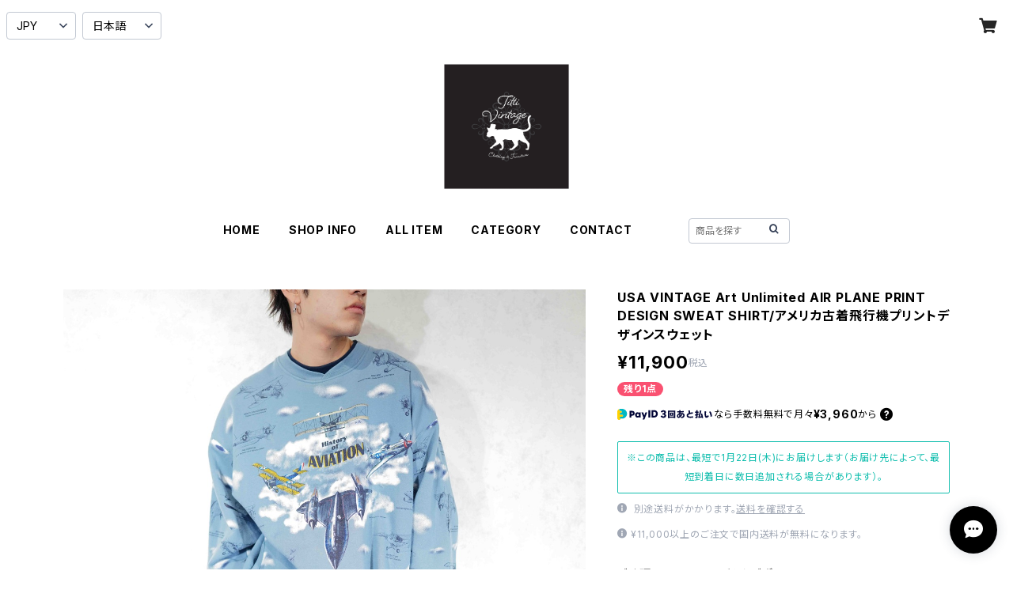

--- FILE ---
content_type: text/html; charset=UTF-8
request_url: https://www.titti-clothing.com/items/81180684/reviews?format=user&score=all&page=1
body_size: 2881
content:
				<li class="review01__listChild">
			<figure class="review01__itemInfo">
				<a href="/items/129872369" class="review01__imgWrap">
					<img src="https://baseec-img-mng.akamaized.net/images/item/origin/0f5e7ef99a2da6744daa99c0b013df24.jpg?imformat=generic&q=90&im=Resize,width=146,type=normal" alt="お客様専用ページ　*SPECIAL ITEM* 80’s USA VINTAGE KOMAR LACE FRILL DESIGN VELOUR DRESS ONE PIECE MADE IN USA/80年代アメリカ古着レースフリルデザインベロアドレスワンピース" class="review01__img">
				</a>
				<figcaption class="review01__item">
					<i class="review01__iconImg ico--good"></i>
					<p class="review01__itemName">お客様専用ページ　*SPECIAL ITEM* 80’s USA VINTAGE KOMAR LACE FRILL DESIGN VELOUR DRESS ONE PIECE MADE IN USA/80年代アメリカ古着レースフリルデザインベロアドレスワンピース</p>
										<time datetime="2026-01-05" class="review01__date">2026/01/05</time>
				</figcaption>
			</figure><!-- /.review01__itemInfo -->
						<p class="review01__comment">とても可愛いドレスでした！
着画の写真も多く、採寸も丁寧なので
実物がなくても安心して購入できました。</p>
								</li>
				<li class="review01__listChild">
			<figure class="review01__itemInfo">
				<a href="/items/64471709" class="review01__imgWrap">
					<img src="/i/testpro1.png" alt="*SALE* USA VINTAGE  EMBROIDERY DESIGN LONG ONE PIECE/アメリカ古着刺繍デザインロングワンピース" class="review01__img">
				</a>
				<figcaption class="review01__item">
					<i class="review01__iconImg ico--good"></i>
					<p class="review01__itemName">*SALE* USA VINTAGE  EMBROIDERY DESIGN LONG ONE PIECE/アメリカ古着刺繍デザインロングワンピース</p>
										<time datetime="2025-12-24" class="review01__date">2025/12/24</time>
				</figcaption>
			</figure><!-- /.review01__itemInfo -->
								</li>
				<li class="review01__listChild">
			<figure class="review01__itemInfo">
				<a href="/items/115094044" class="review01__imgWrap">
					<img src="/i/testpro1.png" alt="EU VINTAGE OSSINNE TUCK DESIGN WIDE SLACKS PANTS MADE IN ITALY/ヨーロッパ古着タックデザインワイドスラックスパンツ" class="review01__img">
				</a>
				<figcaption class="review01__item">
					<i class="review01__iconImg ico--good"></i>
					<p class="review01__itemName">EU VINTAGE OSSINNE TUCK DESIGN WIDE SLACKS PANTS MADE IN ITALY/ヨーロッパ古着タックデザインワイドスラックスパンツ</p>
										<time datetime="2025-12-11" class="review01__date">2025/12/11</time>
				</figcaption>
			</figure><!-- /.review01__itemInfo -->
								</li>
				<li class="review01__listChild">
			<figure class="review01__itemInfo">
				<a href="/items/122888206" class="review01__imgWrap">
					<img src="/i/testpro1.png" alt="80&#039;s USA VINTAGE JERZEES CATS PRINT DESIGN SWEAT SHIRT/80年代アメリカ古着にゃんこプリントデザインスウェット" class="review01__img">
				</a>
				<figcaption class="review01__item">
					<i class="review01__iconImg ico--normal"></i>
					<p class="review01__itemName">80&#039;s USA VINTAGE JERZEES CATS PRINT DESIGN SWEAT SHIRT/80年代アメリカ古着にゃんこプリントデザインスウェット</p>
										<time datetime="2025-11-27" class="review01__date">2025/11/27</time>
				</figcaption>
			</figure><!-- /.review01__itemInfo -->
						<p class="review01__comment">迅速、丁寧な梱包ありがとうございます。
ただ、今回オンラインショップの掲載を見つけられず先にDMで問い合わせをしました。その際、私は、金額、サイズ、状態を知りたいとお伝えしたところ、オンラインショップに掲載があるとリンクにて案内されたので詳細の記載があるのだと思い確認すると、状態は「B:一般的な使用感」となっており、写真を見ても問題なさそうなので購入しました。ところが、届いた商品を確認するとバック裾部分に赤いペンキのようなものが付着、左腕部分にホールがありました。ボディが黒なのであまり目立たないですし、私の許容範囲ではありました。
古着であることも理解して購入はしていますが、きちんと記載していただき、状態を正しく把握した上で購入したかったです。
以前、別の商品についてDMで問い合わせた際は細部まで確認くださり、写真も沢山送ってくださるほどの大変丁寧な対応だったので、今回は少しがっかりでした。好みの古着を沢山扱っていらっしゃり、今後も購入したいと思っているので、ぜひ改善してください。</p>
								</li>
				<li class="review01__listChild">
			<figure class="review01__itemInfo">
				<a href="/items/53933989" class="review01__imgWrap">
					<img src="/i/testpro1.png" alt="*SALE* USA VINTAGE PAISLEY PATTERNED EMBROIDERY FAKE SUEDE LONG SLEEVE SHIRT/アメリカ古着ペイズリー柄刺繍フェイクスエード長袖シャツ" class="review01__img">
				</a>
				<figcaption class="review01__item">
					<i class="review01__iconImg ico--good"></i>
					<p class="review01__itemName">*SALE* USA VINTAGE PAISLEY PATTERNED EMBROIDERY FAKE SUEDE LONG SLEEVE SHIRT/アメリカ古着ペイズリー柄刺繍フェイクスエード長袖シャツ</p>
										<time datetime="2025-10-18" class="review01__date">2025/10/18</time>
				</figcaption>
			</figure><!-- /.review01__itemInfo -->
								</li>
				<li class="review01__listChild">
			<figure class="review01__itemInfo">
				<a href="/items/44410434" class="review01__imgWrap">
					<img src="/i/testpro1.png" alt=".BALLY LEATHER 2WAY SHOULDER BAG/バリーレザー2wayショルダーバッグ2000000052014" class="review01__img">
				</a>
				<figcaption class="review01__item">
					<i class="review01__iconImg ico--good"></i>
					<p class="review01__itemName">.BALLY LEATHER 2WAY SHOULDER BAG/バリーレザー2wayショルダーバッグ2000000052014</p>
										<time datetime="2025-10-10" class="review01__date">2025/10/10</time>
				</figcaption>
			</figure><!-- /.review01__itemInfo -->
								</li>
				<li class="review01__listChild">
			<figure class="review01__itemInfo">
				<a href="/items/80082906" class="review01__imgWrap">
					<img src="/i/testpro1.png" alt="*SALE* USA VINTAGE FLOWER EMBROIDERY DESIGN TAILORED JACKET/アメリカ古着お花刺繍デザインテーラードジャケット" class="review01__img">
				</a>
				<figcaption class="review01__item">
					<i class="review01__iconImg ico--good"></i>
					<p class="review01__itemName">*SALE* USA VINTAGE FLOWER EMBROIDERY DESIGN TAILORED JACKET/アメリカ古着お花刺繍デザインテーラードジャケット</p>
										<time datetime="2025-09-28" class="review01__date">2025/09/28</time>
				</figcaption>
			</figure><!-- /.review01__itemInfo -->
								</li>
				<li class="review01__listChild">
			<figure class="review01__itemInfo">
				<a href="/items/94002537" class="review01__imgWrap">
					<img src="/i/testpro1.png" alt="*SPECIAL ITEM* USA VINTAGE eagle&#039;s eye ANGLE EMBROIDERY DESIGN VEST/アメリカ古着天使刺繍デザインベスト" class="review01__img">
				</a>
				<figcaption class="review01__item">
					<i class="review01__iconImg ico--good"></i>
					<p class="review01__itemName">*SPECIAL ITEM* USA VINTAGE eagle&#039;s eye ANGLE EMBROIDERY DESIGN VEST/アメリカ古着天使刺繍デザインベスト</p>
										<time datetime="2025-09-07" class="review01__date">2025/09/07</time>
				</figcaption>
			</figure><!-- /.review01__itemInfo -->
								</li>
				<li class="review01__listChild">
			<figure class="review01__itemInfo">
				<a href="/items/95119413" class="review01__imgWrap">
					<img src="/i/testpro1.png" alt="USA VINTAGE TIARA INTERNATIONAL FRUIT PATTERNED DESIGN COTTON RAMIE KNIT/アメリカ古着フルール柄デザインコットンラミーニット" class="review01__img">
				</a>
				<figcaption class="review01__item">
					<i class="review01__iconImg ico--good"></i>
					<p class="review01__itemName">USA VINTAGE TIARA INTERNATIONAL FRUIT PATTERNED DESIGN COTTON RAMIE KNIT/アメリカ古着フルール柄デザインコットンラミーニット</p>
										<time datetime="2025-09-03" class="review01__date">2025/09/03</time>
				</figcaption>
			</figure><!-- /.review01__itemInfo -->
						<p class="review01__comment">写真では分からなかったのですが、キラキラしていて可愛かったです✨🍎🍇バッグの件もすぐに対応してくださりありがとうございました！またよろしくお願いいたします🐎</p>
								</li>
				<li class="review01__listChild">
			<figure class="review01__itemInfo">
				<a href="/items/117341387" class="review01__imgWrap">
					<img src="/i/testpro1.png" alt="お客様専用ページ" class="review01__img">
				</a>
				<figcaption class="review01__item">
					<i class="review01__iconImg ico--good"></i>
					<p class="review01__itemName">お客様専用ページ</p>
										<time datetime="2025-09-03" class="review01__date">2025/09/03</time>
				</figcaption>
			</figure><!-- /.review01__itemInfo -->
								</li>
				<li class="review01__listChild">
			<figure class="review01__itemInfo">
				<a href="/items/46538809" class="review01__imgWrap">
					<img src="/i/testpro1.png" alt="*SALE* USA VINTAGE EMBROIDERY NO SLEEVE ONE PIECE/アメリカ古着刺繍ノースリーブワンピース" class="review01__img">
				</a>
				<figcaption class="review01__item">
					<i class="review01__iconImg ico--good"></i>
					<p class="review01__itemName">*SALE* USA VINTAGE EMBROIDERY NO SLEEVE ONE PIECE/アメリカ古着刺繍ノースリーブワンピース</p>
										<time datetime="2025-08-12" class="review01__date">2025/08/12</time>
				</figcaption>
			</figure><!-- /.review01__itemInfo -->
						<p class="review01__comment">いつも迅速丁寧に対応してくださり、ありがとうございます！
商品も無事受け取りました🥰またよろしくお願いします！</p>
								</li>
				<li class="review01__listChild">
			<figure class="review01__itemInfo">
				<a href="/items/106871207" class="review01__imgWrap">
					<img src="/i/testpro1.png" alt="*SPECIAL ITEM* USA VINTAGE S.L. fashion LACE LAYARD DESIGN ONE PIECE/アメリカ古着レースレイヤードデザインワンピース" class="review01__img">
				</a>
				<figcaption class="review01__item">
					<i class="review01__iconImg ico--good"></i>
					<p class="review01__itemName">*SPECIAL ITEM* USA VINTAGE S.L. fashion LACE LAYARD DESIGN ONE PIECE/アメリカ古着レースレイヤードデザインワンピース</p>
										<time datetime="2025-08-12" class="review01__date">2025/08/12</time>
				</figcaption>
			</figure><!-- /.review01__itemInfo -->
								</li>
				<li class="review01__listChild">
			<figure class="review01__itemInfo">
				<a href="/items/114009698" class="review01__imgWrap">
					<img src="/i/testpro1.png" alt="お客様専用ページ　 90&#039;s USA VINTAGE Hanes BEEFY CAT&amp;FISH PRINT DESIGN T SHIRT/90年代アメリカ古着にゃんことお魚プリントデザインTシャツ" class="review01__img">
				</a>
				<figcaption class="review01__item">
					<i class="review01__iconImg ico--good"></i>
					<p class="review01__itemName">お客様専用ページ　 90&#039;s USA VINTAGE Hanes BEEFY CAT&amp;FISH PRINT DESIGN T SHIRT/90年代アメリカ古着にゃんことお魚プリントデザインTシャツ</p>
										<time datetime="2025-08-03" class="review01__date">2025/08/03</time>
				</figcaption>
			</figure><!-- /.review01__itemInfo -->
						<p class="review01__comment">無事受け取りました。
問い合わせにも丁寧に対応くださり、発送も迅速で楽しみにしている商品が早く手元に来るというのはとても嬉しいです。
ありがとうございます。
Tシャツもフェーブも可愛くて大満足です！</p>
								</li>
				<li class="review01__listChild">
			<figure class="review01__itemInfo">
				<a href="/items/50147807" class="review01__imgWrap">
					<img src="/i/testpro1.png" alt="*SALE* USA VINTAGE PATTERNED ALL OVER LAYARD DESIGN ONE PIECE/アメリカ古着総柄レイヤードデザインワンピース" class="review01__img">
				</a>
				<figcaption class="review01__item">
					<i class="review01__iconImg ico--good"></i>
					<p class="review01__itemName">*SALE* USA VINTAGE PATTERNED ALL OVER LAYARD DESIGN ONE PIECE/アメリカ古着総柄レイヤードデザインワンピース</p>
										<time datetime="2025-08-02" class="review01__date">2025/08/02</time>
				</figcaption>
			</figure><!-- /.review01__itemInfo -->
						<p class="review01__comment">無事受け取りましたー！
素敵なお品をありがとうございます🐎♡
この度もお世話になりました🏝️✨</p>
								</li>
				<li class="review01__listChild">
			<figure class="review01__itemInfo">
				<a href="/items/40657920" class="review01__imgWrap">
					<img src="/i/testpro1.png" alt="*SALE* USA VINTAGE D&amp;R EMBROIDERY LONG SKIRT/アメリカ古着刺繍ロングスカート" class="review01__img">
				</a>
				<figcaption class="review01__item">
					<i class="review01__iconImg ico--good"></i>
					<p class="review01__itemName">*SALE* USA VINTAGE D&amp;R EMBROIDERY LONG SKIRT/アメリカ古着刺繍ロングスカート</p>
										<time datetime="2025-08-02" class="review01__date">2025/08/02</time>
				</figcaption>
			</figure><!-- /.review01__itemInfo -->
								</li>
				<li class="review01__listChild">
			<figure class="review01__itemInfo">
				<a href="/items/61489499" class="review01__imgWrap">
					<img src="/i/testpro1.png" alt="*SALE* USA VINTAGE HALF SLEEVE EMBROIDRY DESIGN SHIRT/アメリカ古着半袖刺繍デザインシャツ" class="review01__img">
				</a>
				<figcaption class="review01__item">
					<i class="review01__iconImg ico--good"></i>
					<p class="review01__itemName">*SALE* USA VINTAGE HALF SLEEVE EMBROIDRY DESIGN SHIRT/アメリカ古着半袖刺繍デザインシャツ</p>
										<time datetime="2025-08-02" class="review01__date">2025/08/02</time>
				</figcaption>
			</figure><!-- /.review01__itemInfo -->
								</li>
				<li class="review01__listChild">
			<figure class="review01__itemInfo">
				<a href="/items/52450906" class="review01__imgWrap">
					<img src="/i/testpro1.png" alt="*SALE* USA VINTAGE HORSE  PATTERNED WRAP LONG SKIRT/アメリカ古着馬柄ロング巻きスカート" class="review01__img">
				</a>
				<figcaption class="review01__item">
					<i class="review01__iconImg ico--good"></i>
					<p class="review01__itemName">*SALE* USA VINTAGE HORSE  PATTERNED WRAP LONG SKIRT/アメリカ古着馬柄ロング巻きスカート</p>
										<time datetime="2025-08-02" class="review01__date">2025/08/02</time>
				</figcaption>
			</figure><!-- /.review01__itemInfo -->
								</li>
				<li class="review01__listChild">
			<figure class="review01__itemInfo">
				<a href="/items/14469933" class="review01__imgWrap">
					<img src="/i/testpro1.png" alt="2000000013329 COMTESSE HORSE METAL LOGO HAIR SHOULDER BAG MADE IN WEST GERMANY/コンテスメタルロゴホースヘアーショルダーバッグ" class="review01__img">
				</a>
				<figcaption class="review01__item">
					<i class="review01__iconImg ico--good"></i>
					<p class="review01__itemName">2000000013329 COMTESSE HORSE METAL LOGO HAIR SHOULDER BAG MADE IN WEST GERMANY/コンテスメタルロゴホースヘアーショルダーバッグ</p>
										<time datetime="2025-07-26" class="review01__date">2025/07/26</time>
				</figcaption>
			</figure><!-- /.review01__itemInfo -->
						<p class="review01__comment">この度もお世話になりました。
また、こちらの問い合わせにも迅速に対応してくださり、本当にありがとうございました✨
お心遣いにも感謝いたします🌷
また次回もよろしくお願いします😊</p>
								</li>
				<li class="review01__listChild">
			<figure class="review01__itemInfo">
				<a href="/items/81317871" class="review01__imgWrap">
					<img src="/i/testpro1.png" alt="Christian Dior LOGO PEARL TEAR DROP DESIGN CHAIN NECKLACE/クリスチャンディオールロゴパールティアドロップデザインネックレス" class="review01__img">
				</a>
				<figcaption class="review01__item">
					<i class="review01__iconImg ico--good"></i>
					<p class="review01__itemName">Christian Dior LOGO PEARL TEAR DROP DESIGN CHAIN NECKLACE/クリスチャンディオールロゴパールティアドロップデザインネックレス</p>
										<time datetime="2025-07-26" class="review01__date">2025/07/26</time>
				</figcaption>
			</figure><!-- /.review01__itemInfo -->
								</li>
				<li class="review01__listChild">
			<figure class="review01__itemInfo">
				<a href="/items/108036108" class="review01__imgWrap">
					<img src="/i/testpro1.png" alt="60&#039;s～ USA VINTAGE FLOWER PATTERNED LACE DESIGN ONE PIECE/60年代～アメリカ古着お花柄レースデザインワンピース" class="review01__img">
				</a>
				<figcaption class="review01__item">
					<i class="review01__iconImg ico--bad"></i>
					<p class="review01__itemName">60&#039;s～ USA VINTAGE FLOWER PATTERNED LACE DESIGN ONE PIECE/60年代～アメリカ古着お花柄レースデザインワンピース</p>
										<time datetime="2025-07-20" class="review01__date">2025/07/20</time>
				</figcaption>
			</figure><!-- /.review01__itemInfo -->
						<p class="review01__comment">袖口のゴムが完全に伸びきっている状態でした。画像だけでは分からなかったので本文に記載があると嬉しいです🥲</p>
								</li>
		